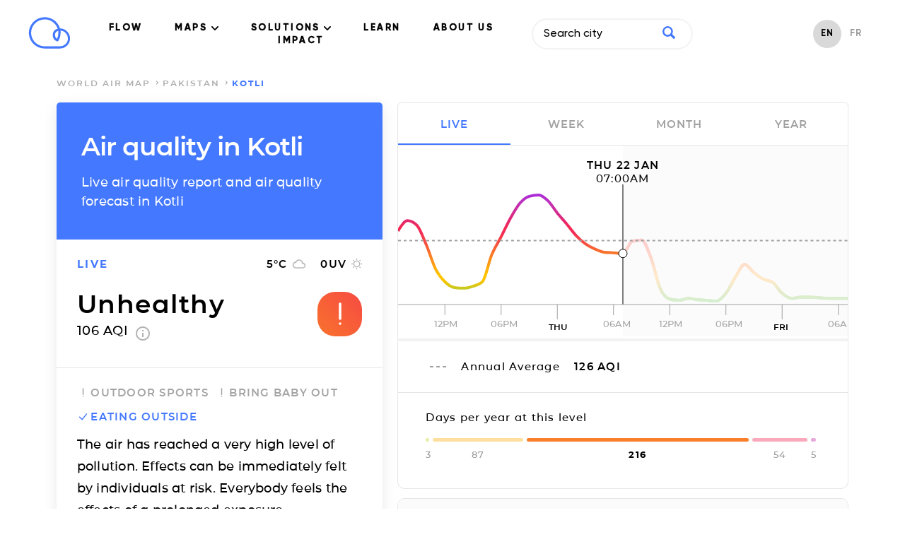

--- FILE ---
content_type: text/html; charset=utf-8
request_url: https://air.plumelabs.com/air-quality-in-Kotli-4Vaf
body_size: 19932
content:
<!DOCTYPE html><html lang=en><head><meta charset=utf-8><meta http-equiv=x-ua-compatible content="ie=edge"><meta name=viewport content="width=device-width, initial-scale=1.0"><meta name=keywords content="aqi,air quality index,index qualité air,air pollution index,index pollution air,caqi,common air quality index,pi,plume index,air pollution,pollution air,outdoor air pollution,pollution air extérieure,indoor air pollution,pollution air intérieure,urban air pollution,pollution air ville,air quality,qualité air,pollution,peak,fresh air,airpocalypse,pollutants,pollutants,pm10,respirable particulate matter,particules fines,pm2.5,fine particulate matter,no2,nitrogen dioxide,dioxide azote,so2,sulfur dioxide,dioxyde soufre,co,carbon monoxide,monoxide corbone,o3,ozone,environment,environnement,environmental,environnemental,measures,mesures,measurements,real-time,temps réel,smog,smoke,foggy,asthma,asthme,allergies,allergic,community,communauté,citizens,citoyen"><meta name=robots content=index,follow><meta name=theme-color content=#4378ff><title>Air Quality Kotli: Live air quality and pollution Forecasts</title><meta name=description content="Real-time levels and forecasts of Particulate Matter (PM2.5, PM10), Ozone (O3) and Nitrogen Dioxide (NO2) in Kotli. The air quality report by Plume Labs."><link rel=alternate href=https://air.plumelabs.com/air-quality-in-Kotli-4Vaf hreflang=en><link rel=alternate href=https://air.plumelabs.com/pollution-de-lair-a-Kotli-4Vaf hreflang=fr><link rel=alternate href=https://air.plumelabs.com/air-quality-in-Kotli-4Vaf hreflang=x-default><link rel=canonical href=https://air.plumelabs.com/air-quality-in-Kotli-4Vaf><meta property=og:type content=website><meta property=og:title content="Air Quality Kotli: Live air quality and pollution Forecasts"><meta property=og:description content="Real-time levels and forecasts of Particulate Matter (PM2.5, PM10), Ozone (O3) and Nitrogen Dioxide (NO2) in Kotli. The air quality report by Plume Labs."><meta property=og:site_name content="Plume Labs Air Report"><meta property=og:url content=https://air.plumelabs.com/air-quality-in-Kotli-4Vaf><meta property=og:image content=https://air.plumelabs.com/static/pub/img/air.plumelabs.com.jpg><meta name=twitter:description content="Real-time levels and forecasts of Particulate Matter (PM2.5, PM10), Ozone (O3) and Nitrogen Dioxide (NO2) in Kotli. The air quality report by Plume Labs."><meta name=twitter:title content="Air Quality Kotli: Live air quality and pollution Forecasts"><meta name=twitter:card content=summary><meta name=twitter:site content=@Plume_Labs><meta name=twitter:image content=https://air.plumelabs.com/static/pub/img/air.plumelabs.com.jpg><meta property=fb:app_id content=753901914664193><meta name=apple-itunes-app content="app-id=950289243"><link rel="shortcut icon" href=/static/pub/img/reportv2/favicon.ico><link rel=preconnect href=https://connect.facebook.net><link rel=preconnect href=https://www.google-analytics.com><link rel=preconnect href=https://www.google.fr><link rel=preconnect href=https://googleads.g.doubleclick.net><link rel=preconnect href=https://www.google.com><link as=font crossorigin=anonymous href=/static/pub/fonts/v2/Montserrat-Bold.woff2 rel=preload type=font/woff2><link crossorigin=anonymous rel=preload href=/static/pub/fonts/v2/Montserrat-SemiBold.woff2 as=font type=font/woff2><link crossorigin=anonymous rel=preload href=/static/pub/fonts/v2/Montserrat-Medium.woff2 as=font type=font/woff2><link rel=preload href="/static/tarteaucitron/css/tarteaucitron.css?v=323" as=style><link rel=preload href=/static/pub/css/report.9164c0ca.min.css as=style><link rel=stylesheet href=/static/pub/css/report.9164c0ca.min.css><link rel=preload href=/static/pub/js/report.b4fb101a.min.js as=script><meta name=ahrefs-site-verification content=0fc0be7dc325df636e07d9d5e0d7cbe54b60c07cce3691391bd58c1503cca5d6><script>(function(w,d,s,l,i){w[l]=w[l]||[];w[l].push({'gtm.start':
            new Date().getTime(),event:'gtm.js'});var f=d.getElementsByTagName(s)[0],
            j=d.createElement(s),dl=l!='dataLayer'?'&l='+l:'';j.async=true;j.src=
            'https://www.googletagmanager.com/gtm.js?id='+i+dl;f.parentNode.insertBefore(j,f);
            })(window,document,'script','dataLayer','GTM-FVTTZSF');</script></head><body><noscript><iframe src="https://www.googletagmanager.com/ns.html?id=GTM-FVTTZSF" height=0 width=0 style=display:none;visibility:hidden></iframe></noscript><nav class="header  isVisible" id=header><div class="wrapper header__wrapper"><div class=header__logo-small><a title="Air Report - Home" href=https://plumelabs.com/en><svg xmlns=http://www.w3.org/2000/svg viewbox="0 0 250 190"><defs><style>.cls-1{fill:#4378ff;}</style></defs><path class=cls-1 d=M186.35,188.62H97.12A93.61,93.61,0,1,1,186.88,68.35a60.14,60.14,0,0,1-.53,120.27ZM97.12,14.51a80.49,80.49,0,0,0,0,161h89.23a47,47,0,0,0,3.43-93.9A95.13,95.13,0,0,1,190.73,95a93.41,93.41,0,0,1-13.25,48,6.55,6.55,0,0,1-8,2.72,39.81,39.81,0,0,1-25.31-37.23,40.36,40.36,0,0,1,29.48-38.64A81,81,0,0,0,147.48,32.2,79.63,79.63,0,0,0,97.12,14.51Zm79.55,68.15a27.14,27.14,0,0,0-19.42,25.87,26.74,26.74,0,0,0,11.93,22.37A80.39,80.39,0,0,0,177.61,95,81.8,81.8,0,0,0,176.67,82.66Z /></svg></a></div><div class=navigation><ul class=navigation__menu><li><a data-role=flow-link href=https://plumelabs.com/en/flow/ data-location=header> FLOW </a></li><li class=dropdown><a class="nav-link dropdown-toggle" data-bs-toggle=dropdown href=# id=navbarDropdown role=button data-toggle=dropdown aria-haspopup=true aria-expanded=false> MAPS <svg xmlns=http://www.w3.org/2000/svg width=10 height=6 viewbox="0 0 10 6"><g fill-rule=evenodd><path d="M9.735.27c-.354-.36-.928-.36-1.281 0l-3.46 3.51L1.536.27C1.18-.08.615-.075.265.28c-.35.355-.354.928-.01 1.29l4.098 4.16c.17.173.4.27.642.27.24 0 .471-.097.641-.27l4.099-4.16c.353-.36.353-.942 0-1.3z" transform="translate(-716 -40) translate(100 15) translate(315 5) translate(0 15) translate(203) translate(98 5)"/></g></svg></a><div class=dropdown-content aria-labelledby=navbarDropdown><a href=https://plumelabs.com/en/air/ class="dropdown-item dropdown-item-app"><span class="container-icon  icon-app"></span> APP PLUME LABS <img class=arrow-menu-right src="[data-uri]" alt></a><a class="dropdown-item  dropdown-item-world-map" href=https://air.plumelabs.com/en><span class="container-icon icon-world-map "></span> WORLD MAP <img class=arrow-menu-right src="[data-uri]" alt></a><a class="dropdown-item  dropdown-item-street-map" target=_blank href=https://air.plumelabs.com/air-quality-map><span class="container-icon  icon-street-map"></span> CITY MAPS <img class=external-link src=/static/pub/img/header/external-link.svg><img class=arrow-menu-right src="[data-uri]" alt></a></div></li><li class=dropdown><a class="nav-link dropdown-toggle" data-bs-toggle=dropdown href=# id=navbarDropdown role=button data-toggle=dropdown aria-haspopup=true aria-expanded=false> SOLUTIONS <svg xmlns=http://www.w3.org/2000/svg width=10 height=6 viewbox="0 0 10 6"><g fill-rule=evenodd><path d="M9.735.27c-.354-.36-.928-.36-1.281 0l-3.46 3.51L1.536.27C1.18-.08.615-.075.265.28c-.35.355-.354.928-.01 1.29l4.098 4.16c.17.173.4.27.642.27.24 0 .471-.097.641-.27l4.099-4.16c.353-.36.353-.942 0-1.3z" transform="translate(-716 -40) translate(100 15) translate(315 5) translate(0 15) translate(203) translate(98 5)"/></g></svg></a><div class=dropdown-content aria-labelledby=navbarDropdown><a href=https://plumelabs.com/en/solutions/ class="dropdown-item dropdown-item-solution"><span class="container-icon  icon-solution"></span> OUR SOLUTIONS <img class=arrow-menu-right src="[data-uri]" alt></a><a href=https://plumelabs.com/en/forecast-api/ class="dropdown-item dropdown-item-api"><span class="container-icon  icon-api"></span> FORECAST API <img class=arrow-menu-right src="[data-uri]" alt></a></div></li><li><a data-role=flow-link data-location=header href=https://air.plumelabs.com/learn/en> LEARN </a></li><li><a data-role=flow-link href=https://plumelabs.com/en/mission/ data-location=header> ABOUT US </a></li><li><a data-role=flow-link data-location=header href=https://7482826.hs-sites.com/climate target=_blank> IMPACT </a></li></ul><div class=search-box><div><input class=search-input type=text data-role=search placeholder="Search city"><div class=search-icon><svg xmlns=http://www.w3.org/2000/svg viewbox="0 0 46.6 46.2"><path d="M40.4 46L29.5 35A19 19 0 0 1 0 19a19 19 0 1 1 35.3 10l11 11c.6.6.1 2-1 3.2L43.5 45c-1.2 1.1-2.6 1.6-3.2 1zm-8.6-27a12.7 12.7 0 1 0-25.5 0 12.7 12.7 0 0 0 25.5 0z"/></svg></div></div><div class="result-box search-results"><div class=result-box__title data-role=search-results-title> Cities </div><ul class=result-box__list data-role=search-results></ul><div class=result-box__title data-role=recent-search-title> Recent Searches </div><ul class=result-box__list data-role=recent-search></ul></div></div><div class=shop__langage--container><ul class=language-selector><li class="language-selector__item language-selector__item--active"><a href=/air-quality-in-Kotli-4Vaf> EN </a></li><li class="language-selector__item "><a href=/pollution-de-lair-a-Kotli-4Vaf> FR </a></li></ul></div></div><div data-role=toggle-mobile-search class=search--mobile><div class="search-icon search-icon--mobile"><svg xmlns=http://www.w3.org/2000/svg viewbox="0 0 46.6 46.2"><path d="M40.4 46L29.5 35A19 19 0 0 1 0 19a19 19 0 1 1 35.3 10l11 11c.6.6.1 2-1 3.2L43.5 45c-1.2 1.1-2.6 1.6-3.2 1zm-8.6-27a12.7 12.7 0 1 0-25.5 0 12.7 12.7 0 0 0 25.5 0z"/></svg></div></div><div class=search-box--mobile><div class=search-bar--mobile><div class=search-icon><svg xmlns=http://www.w3.org/2000/svg viewbox="0 0 46.6 46.2"><path d="M40.4 46L29.5 35A19 19 0 0 1 0 19a19 19 0 1 1 35.3 10l11 11c.6.6.1 2-1 3.2L43.5 45c-1.2 1.1-2.6 1.6-3.2 1zm-8.6-27a12.7 12.7 0 1 0-25.5 0 12.7 12.7 0 0 0 25.5 0z"/></svg></div><input class=search-input type=text data-role=search placeholder="Search city"><button class=clear-input data-role=clear-input>x</button></div><div class="result-box search-results"><div class=result-box__title data-role=search-results-title> Cities </div><ul class=result-box__list data-role=search-results></ul><div class=result-box__title data-role=recent-search-title> Recent Searches </div><ul class=result-box__list data-role=recent-search></ul></div><div class=search-box__close><button data-role=toggle-mobile-search class="button button--outline"> close </button></div></div><div data-role=toggle-menu class=hamburger><span class=hamburger__stroke></span><span class=hamburger__stroke></span><span class=hamburger__stroke></span></div></div></nav><script>
    document.addEventListener('DOMContentLoaded', () => {
        let scrollY = window.scrollY || window.pageYOffset || 0;
        let previousScrollPosition = 0

        const onScroll = (e) => {
            let _scrollY = window.scrollY || window.pageYOffset || 0;
            const headerIndex = document.querySelector('.header')

            if (scrollY > previousScrollPosition && scrollY > 30) {
                if (headerIndex.classList.contains('hasScrolled')) {
                    headerIndex.classList.remove('hasScrolled')
                }
                if (headerIndex.classList.contains('isVisible')) {
                    headerIndex.classList.remove('isVisible')
                } 
            }

            if (scrollY < previousScrollPosition) {
                if (headerIndex && !headerIndex.classList.contains('isVisible')) {
                    headerIndex.classList.add('isVisible')
                } 
            }

            previousScrollPosition = scrollY
            scrollY = _scrollY

            let hasScrolled = document.querySelector('.header.isVisible') && scrollY > 300;
            
            if (hasScrolled === true) {
                if (!headerIndex.classList.contains('hasScrolled')) {
                    headerIndex.classList.add('hasScrolled')
                }
            } else {
                headerIndex.classList.remove('hasScrolled')
            }
        }

        window.addEventListener("scroll", e => onScroll(e));

    

document.querySelectorAll('.navigation__menu li').forEach(function(everyitem){

    everyitem.addEventListener('mouseover', function(e){

        let el_link = this.querySelector('a[data-bs-toggle]');

        if(el_link != null){
            let nextEl = el_link.nextElementSibling;
            el_link.classList.add('show');
            nextEl.classList.add('show');
        }

    });
    everyitem.addEventListener('mouseleave', function(e){
        let el_link = this.querySelector('a[data-bs-toggle]');

        if(el_link != null){
            let nextEl = el_link.nextElementSibling;
            el_link.classList.remove('show');
            nextEl.classList.remove('show');
        }


    })
});
    })
</script><div class="breadcrumb "><div class=wrapper><ol class=breadcrumb__list><li class=breadcrumb__item><a href=/en/ class=breadcrumb__link> world air map </a></li><li class=breadcrumb__item><a class=breadcrumb__link href=/air-quality/Pakistan> Pakistan </a></li><li class="breadcrumb__item breadcrumb__item--active"> Kotli </li></ol></div></div><script type=application/ld+json>
{
    "@context": "https://schema.org",
    "@type": "BreadcrumbList",
    "itemListElement": [
        {
            "@type": "ListItem",
            "position": 1,
            "name": "world air map",
            "item": "https://air.plumelabs.com/en/"
        }

        

        
            ,
            {
                "@type": "ListItem",
                "position": 2,
                "name": "Pakistan",
                "item": "https://air.plumelabs.com/air-quality/Pakistan"
            },

            
            {
                "@type": "ListItem",
                "position": 3,
                "name": "Kotli",
                "item": "https://air.plumelabs.com/air-quality-in-Kotli-4Vaf"
            }
        
    ]
}
</script><div class=container><div class=report-fixed><div class="report-section report__header"><h1 class=page-heading> Air quality in Kotli </h1><h2 class=page-subheading> Live air quality report and air quality forecast in Kotli </h2></div><div data-role=aqi-data class="report-section report-card__section--top shadow--bottom"><div id=report__time-frame class="report__lead cell text--primary"> live </div><div id=report__weather class="cell report__weather"><span id=weather__temperature> 5 </span>&deg;C <?xml version="1.0" encoding="UTF-8"?><svg width=20px height=14px viewbox="0 0 20 14" version=1.1 xmlns=http://www.w3.org/2000/svg xmlns:xlink=http://www.w3.org/1999/xlink><title>Fill 2</title><desc>Created with Sketch.</desc><g stroke=none stroke-width=1 fill=none fill-rule=evenodd><g transform="translate(-234.000000, -220.000000)" fill=#B4B4B4 stroke=#B4B4B4 stroke-width=0.3><g transform="translate(28.000000, 197.000000)"><g transform="translate(170.000000, 23.000000)"><g><path d="M51.5125002,5.52999993 C51.0025,2.94250011 48.7300002,1 46,1 C43.8324997,1 41.9499999,2.22999989 41.0124999,4.02999997 C38.7549999,4.26999974 37,6.18249985 37,8.5 C37,10.9824995 39.0175,13 41.5,13 L51.25,13 C53.3200001,13 55,11.3200002 55,9.25 C55,7.2699997 53.4625005,5.66500015 51.5125002,5.52999993 Z M51.46,11.8 L41.32,11.8 C39.5962,11.8 38.2,10.3679992 38.2,8.6 C38.2,6.83200072 39.5962,5.4 41.32,5.4 L41.8738,5.4 C42.3885999,3.55200004 44.0343996,2.2 46,2.2 C48.3711999,2.2 50.29,4.16800002 50.29,6.6 L50.29,7 L51.46,7 C52.7547998,7 53.8,8.07200008 53.8,9.4 C53.8,10.7279998 52.7547998,11.8 51.46,11.8 Z"></path></g></g></g></g></g></svg><span id=weather__uv> 0 </span> UV <?xml version="1.0" encoding="UTF-8"?><svg width=15px height=15px viewbox="0 0 15 15" version=1.1 xmlns=http://www.w3.org/2000/svg xmlns:xlink=http://www.w3.org/1999/xlink><g stroke=none stroke-width=1 fill=none fill-rule=evenodd><g transform="translate(-308.000000, -220.000000)" fill-rule=nonzero><g transform="translate(28.000000, 197.000000)"><g transform="translate(170.000000, 23.000000)"><g transform="translate(71.000000, 0.000000)"><g transform="translate(39.000000, 0.000000)"><polygon fill=#B4B4B4 points="3.92727288 2.93835616 2.70000002 1.71232883 1.7386365 2.67808211 2.95909101 3.90410945"></polygon><polygon fill=#B4B4B4 points="2.04545455 6.81506828 0 6.81506828 0 8.18493126 2.04545455 8.18493126"></polygon><polygon fill=#B4B4B4 points="8.18181818 0 6.8181818 0 6.8181818 2.02054787 8.18181818 2.02054787"></polygon><polygon fill=#B4B4B4 points="13.2613641 2.67808211 12.3000007 1.71232883 11.0795455 2.93835616 12.040909 3.90410945"></polygon><polygon fill=#B4B4B4 points="11.0727284 12.0616433 12.2931836 13.2945194 13.2545471 12.3287662 12.0272749 11.1027382 11.0727297 12.061642"></polygon><polygon fill=#B4B4B4 points="12.9545455 6.81506828 12.9545455 8.18493126 15 8.18493126 15 6.81506828"></polygon><path d="M7.50000002,3.39041084 C5.24318219,3.39041084 3.40909091,5.23287689 3.40909091,7.49999973 C3.40909091,9.76712253 5.24318219,11.6095887 7.50000002,11.6095887 C9.75681779,11.6095887 11.5909091,9.76712253 11.5909091,7.49999973 C11.5909091,5.23287689 9.75681779,3.39041084 7.50000002,3.39041084 Z" stroke=#B4B4B4 stroke-width=1.3></path><polygon fill=#B4B4B4 points="6.8181818 15 8.18181818 15 8.18181818 12.9794516 6.8181818 12.9794516"></polygon><polygon fill=#B4B4B4 points="1.7386365 12.321918 2.70000002 13.2876713 3.92045455 12.0547951 2.95909101 11.0890418"></polygon></g></g></g></g></g></g></svg></div><div class="cell report__pi"><div class=report__pi-level id=current-pi-level> unhealthy </div><div class=report__pi-number><span data-role=current-pi> 106.0 </span> AQI <a target=_blank title="plume air quality index" href=https://plumelabs.zendesk.com/hc/en-us/articles/360008268434-What-is-the-Plume-AQI- class=info-icon><svg xmlns=http://www.w3.org/2000/svg viewbox="0 0 20 20" width=20 height=20><path d="M9 15h2V9H9v6zm1-15C4.48 0 0 4.48 0 10s4.48 10 10 10 10-4.48 10-10S15.52 0 10 0zm0 18c-4.41 0-8-3.59-8-8s3.59-8 8-8 8 3.59 8 8-3.59 8-8 8zM9 7h2V5H9v2z"/></svg></a></div></div><div class="cell pi__status"><div class=status-square id=current-pi-level-icon style="background-position: 53.0%"><span class="pollution-level-icon pollution-level-icon--1"><svg xmlns=http://www.w3.org/2000/svg viewbox="0 0 24 24"><path d=M10,19a1,1,0,0,1-.71-.29l-5-5a1,1,0,0,1,1.42-1.42l4.22,4.22,8.3-10.14a1,1,0,1,1,1.54,1.26l-9,11a1,1,0,0,1-.72.37Z /></svg></span><span class="pollution-level-icon pollution-level-icon--2 pollution-level-icon--active"><svg xmlns=http://www.w3.org/2000/svg viewbox="0 0 24 24"><path d=M12,3a1,1,0,0,0-1,1V16a1,1,0,0,0,2,0V4A1,1,0,0,0,12,3Z /><circle cx=12 cy=20 r=1 /></svg></span></div></div></div><div class=mobile-fixed-header><div class="mobile-fixed-header__cell mobile-fixed-header__cell--aqi"><div data-role=status-square class=status-square style="background-position: 53.0%"><span class="pollution-level-icon pollution-level-icon--1"><svg xmlns=http://www.w3.org/2000/svg viewbox="0 0 24 24"><path d=M10,19a1,1,0,0,1-.71-.29l-5-5a1,1,0,0,1,1.42-1.42l4.22,4.22,8.3-10.14a1,1,0,1,1,1.54,1.26l-9,11a1,1,0,0,1-.72.37Z /></svg></span><span class="pollution-level-icon pollution-level-icon--2 pollution-level-icon--active"><svg xmlns=http://www.w3.org/2000/svg viewbox="0 0 24 24"><path d=M12,3a1,1,0,0,0-1,1V16a1,1,0,0,0,2,0V4A1,1,0,0,0,12,3Z /><circle cx=12 cy=20 r=1 /></svg></span></div><div><div data-role=current-pi-level class=pollution-level> unhealthy </div><div class=pollution-aqi><span data-role=current-pi> 106.0 </span> AQI </div></div></div><div class="mobile-fixed-header__cell mobile-fixed-header__cell--weather"><div class=fixed-header__weather-column><?xml version="1.0" encoding="UTF-8"?><svg width=20px height=14px viewbox="0 0 20 14" version=1.1 xmlns=http://www.w3.org/2000/svg xmlns:xlink=http://www.w3.org/1999/xlink><title>Fill 2</title><desc>Created with Sketch.</desc><g stroke=none stroke-width=1 fill=none fill-rule=evenodd><g transform="translate(-234.000000, -220.000000)" fill=#B4B4B4 stroke=#B4B4B4 stroke-width=0.3><g transform="translate(28.000000, 197.000000)"><g transform="translate(170.000000, 23.000000)"><g><path d="M51.5125002,5.52999993 C51.0025,2.94250011 48.7300002,1 46,1 C43.8324997,1 41.9499999,2.22999989 41.0124999,4.02999997 C38.7549999,4.26999974 37,6.18249985 37,8.5 C37,10.9824995 39.0175,13 41.5,13 L51.25,13 C53.3200001,13 55,11.3200002 55,9.25 C55,7.2699997 53.4625005,5.66500015 51.5125002,5.52999993 Z M51.46,11.8 L41.32,11.8 C39.5962,11.8 38.2,10.3679992 38.2,8.6 C38.2,6.83200072 39.5962,5.4 41.32,5.4 L41.8738,5.4 C42.3885999,3.55200004 44.0343996,2.2 46,2.2 C48.3711999,2.2 50.29,4.16800002 50.29,6.6 L50.29,7 L51.46,7 C52.7547998,7 53.8,8.07200008 53.8,9.4 C53.8,10.7279998 52.7547998,11.8 51.46,11.8 Z"></path></g></g></g></g></g></svg><div class=weather-text><span data-role=weather-temperature> 5 </span>&deg;C </div></div><div class=fixed-header__weather-column><?xml version="1.0" encoding="UTF-8"?><svg width=15px height=15px viewbox="0 0 15 15" version=1.1 xmlns=http://www.w3.org/2000/svg xmlns:xlink=http://www.w3.org/1999/xlink><g stroke=none stroke-width=1 fill=none fill-rule=evenodd><g transform="translate(-308.000000, -220.000000)" fill-rule=nonzero><g transform="translate(28.000000, 197.000000)"><g transform="translate(170.000000, 23.000000)"><g transform="translate(71.000000, 0.000000)"><g transform="translate(39.000000, 0.000000)"><polygon fill=#B4B4B4 points="3.92727288 2.93835616 2.70000002 1.71232883 1.7386365 2.67808211 2.95909101 3.90410945"></polygon><polygon fill=#B4B4B4 points="2.04545455 6.81506828 0 6.81506828 0 8.18493126 2.04545455 8.18493126"></polygon><polygon fill=#B4B4B4 points="8.18181818 0 6.8181818 0 6.8181818 2.02054787 8.18181818 2.02054787"></polygon><polygon fill=#B4B4B4 points="13.2613641 2.67808211 12.3000007 1.71232883 11.0795455 2.93835616 12.040909 3.90410945"></polygon><polygon fill=#B4B4B4 points="11.0727284 12.0616433 12.2931836 13.2945194 13.2545471 12.3287662 12.0272749 11.1027382 11.0727297 12.061642"></polygon><polygon fill=#B4B4B4 points="12.9545455 6.81506828 12.9545455 8.18493126 15 8.18493126 15 6.81506828"></polygon><path d="M7.50000002,3.39041084 C5.24318219,3.39041084 3.40909091,5.23287689 3.40909091,7.49999973 C3.40909091,9.76712253 5.24318219,11.6095887 7.50000002,11.6095887 C9.75681779,11.6095887 11.5909091,9.76712253 11.5909091,7.49999973 C11.5909091,5.23287689 9.75681779,3.39041084 7.50000002,3.39041084 Z" stroke=#B4B4B4 stroke-width=1.3></path><polygon fill=#B4B4B4 points="6.8181818 15 8.18181818 15 8.18181818 12.9794516 6.8181818 12.9794516"></polygon><polygon fill=#B4B4B4 points="1.7386365 12.321918 2.70000002 13.2876713 3.92045455 12.0547951 2.95909101 11.0890418"></polygon></g></g></g></g></g></g></svg><div class=weather-text><span data-role=weather-uv> 0 </span>UV </div></div></div></div><div class="report-section static-pollutants"><div class=pollutant-selector__wrapper><p class=report__lead> Main pollutants </p></div><div class="pollutant-table static-pollutants-mobile"><div class=pollutant-column><div class=pollutant-table__concentration> 106.0 </div><div class=pollutant-table__pollutant-name> PM2.5 </div></div><div class=pollutant-column><div class=pollutant-table__concentration> 60.0 </div><div class=pollutant-table__pollutant-name> PM10 </div></div><div class=pollutant-column><div class=pollutant-table__concentration> 49.0 </div><div class=pollutant-table__pollutant-name> NO2 </div></div><div class=pollutant-column><div class=pollutant-table__concentration> 3.0 </div><div class=pollutant-table__pollutant-name> O3 </div></div></div></div><div class="report-section activities"><ul class=list--unstyled><li class="activity__header activity--level-2" data-role=activity data-id=0><span class=activity__icon><span class="pollution-level-icon pollution-level-icon--1"><svg xmlns=http://www.w3.org/2000/svg viewbox="0 0 24 24"><path d=M10,19a1,1,0,0,1-.71-.29l-5-5a1,1,0,0,1,1.42-1.42l4.22,4.22,8.3-10.14a1,1,0,1,1,1.54,1.26l-9,11a1,1,0,0,1-.72.37Z /></svg></span><span class="pollution-level-icon pollution-level-icon--2 pollution-level-icon--active"><svg xmlns=http://www.w3.org/2000/svg viewbox="0 0 24 24"><path d=M12,3a1,1,0,0,0-1,1V16a1,1,0,0,0,2,0V4A1,1,0,0,0,12,3Z /><circle cx=12 cy=20 r=1 /></svg></span><span class="pollution-level-icon pollution-level-icon--3"><svg xmlns=http://www.w3.org/2000/svg viewbox="0 0 24 24"><path d=M13.41,12l6.3-6.29a1,1,0,1,0-1.42-1.42L12,10.59,5.71,4.29A1,1,0,0,0,4.29,5.71L10.59,12l-6.3,6.29a1,1,0,0,0,0,1.42,1,1,0,0,0,1.42,0L12,13.41l6.29,6.3a1,1,0,0,0,1.42,0,1,1,0,0,0,0-1.42Z /></svg></span></span> outdoor sports </li><li class="activity__header activity--level-2" data-role=activity data-id=2><span class=activity__icon><span class="pollution-level-icon pollution-level-icon--1"><svg xmlns=http://www.w3.org/2000/svg viewbox="0 0 24 24"><path d=M10,19a1,1,0,0,1-.71-.29l-5-5a1,1,0,0,1,1.42-1.42l4.22,4.22,8.3-10.14a1,1,0,1,1,1.54,1.26l-9,11a1,1,0,0,1-.72.37Z /></svg></span><span class="pollution-level-icon pollution-level-icon--2 pollution-level-icon--active"><svg xmlns=http://www.w3.org/2000/svg viewbox="0 0 24 24"><path d=M12,3a1,1,0,0,0-1,1V16a1,1,0,0,0,2,0V4A1,1,0,0,0,12,3Z /><circle cx=12 cy=20 r=1 /></svg></span><span class="pollution-level-icon pollution-level-icon--3"><svg xmlns=http://www.w3.org/2000/svg viewbox="0 0 24 24"><path d=M13.41,12l6.3-6.29a1,1,0,1,0-1.42-1.42L12,10.59,5.71,4.29A1,1,0,0,0,4.29,5.71L10.59,12l-6.3,6.29a1,1,0,0,0,0,1.42,1,1,0,0,0,1.42,0L12,13.41l6.29,6.3a1,1,0,0,0,1.42,0,1,1,0,0,0,0-1.42Z /></svg></span></span> bring baby out </li><li class="activity__header activity--level-1" data-role=activity data-id=3><span class=activity__icon><span class="pollution-level-icon pollution-level-icon--1 pollution-level-icon--active"><svg xmlns=http://www.w3.org/2000/svg viewbox="0 0 24 24"><path d=M10,19a1,1,0,0,1-.71-.29l-5-5a1,1,0,0,1,1.42-1.42l4.22,4.22,8.3-10.14a1,1,0,1,1,1.54,1.26l-9,11a1,1,0,0,1-.72.37Z /></svg></span><span class="pollution-level-icon pollution-level-icon--2"><svg xmlns=http://www.w3.org/2000/svg viewbox="0 0 24 24"><path d=M12,3a1,1,0,0,0-1,1V16a1,1,0,0,0,2,0V4A1,1,0,0,0,12,3Z /><circle cx=12 cy=20 r=1 /></svg></span><span class="pollution-level-icon pollution-level-icon--3"><svg xmlns=http://www.w3.org/2000/svg viewbox="0 0 24 24"><path d=M13.41,12l6.3-6.29a1,1,0,1,0-1.42-1.42L12,10.59,5.71,4.29A1,1,0,0,0,4.29,5.71L10.59,12l-6.3,6.29a1,1,0,0,0,0,1.42,1,1,0,0,0,1.42,0L12,13.41l6.29,6.3a1,1,0,0,0,1.42,0,1,1,0,0,0,0-1.42Z /></svg></span></span> eating outside </li></ul><div class=activity__advice> The air has reached a very high level of pollution. Effects can be immediately felt by individuals at risk. Everybody feels the effects of a prolonged exposure. </div></div><div class="report-section social-sharing shadow--top"><span class=social-sharing__lead> share </span><ul class="list--unstyled list--inline"><li><a title="Share on Facebook" href="https://www.facebook.com/sharer/sharer.php?u=https://air.plumelabs.com/4Vaf"><svg xmlns=http://www.w3.org/2000/svg width=11 height=20><path fill=#FFF fill-rule=evenodd d="M7 20v-8.8h2.9l.4-3.4H7V5.6C7 4.6 7.2 4 8.6 4h1.8V.9A25 25 0 0 0 7.8.8C5.2.8 3.4 2.4 3.4 5.3v2.5h-3v3.4h3V20h3.5z"/></svg></a></li><li><a title="Share on Twitter" href="https://twitter.com/intent/tweet/?url=https://air.plumelabs.com/4Vaf&text=Air Quality Kotli: Live air quality and pollution Forecasts&via=Plume_Labs&hashtags=Kotli"><svg xmlns=http://www.w3.org/2000/svg xmlns:xlink=http://www.w3.org/1999/xlink width=20 height=16><path fill=#ffffff d="M6.2 16A11.3 11.3 0 0 0 17.6 4c.8-.6 1.4-1.3 2-2.1a8 8 0 0 1-2.3.6A4 4 0 0 0 19 .3a8 8 0 0 1-2.5 1 4 4 0 0 0-6.9 3.6C6.3 4.8 3.3 3.2 1.4.7a4 4 0 0 0 1.2 5.4 4 4 0 0 1-1.8-.5 4 4 0 0 0 3.2 4 4 4 0 0 1-1.8 0 4 4 0 0 0 3.7 2.8A8 8 0 0 1 0 14.1c1.8 1.1 3.9 1.8 6.2 1.8"/></svg></a></li></ul></div></div><div class=report-scroll><div class="report-section pollution-breakdown-header"><h3 class=pollution-breakdown__header> Live air quality report and air quality forecast in <span class=text--primary>Kotli</span></h3></div><div class="report-section shadow--top pollution-breakdown"><div class=pollutant-table id=dynamic-pollutants><div class=pollutant-column data-id=PM25 data-role=pollutant data-viewport=mobile><div data-role=pollutant-level class=pollutant-table__concentration> 106.0 </div><div class=pollutant-table__pollutant-name> PM2.5 </div></div><div class=pollutant-column data-id=PM10 data-role=pollutant data-viewport=mobile><div data-role=pollutant-level class=pollutant-table__concentration> 60.0 </div><div class=pollutant-table__pollutant-name> PM10 </div></div><div class=pollutant-column data-id=NO2 data-role=pollutant data-viewport=mobile><div data-role=pollutant-level class=pollutant-table__concentration> 49.0 </div><div class=pollutant-table__pollutant-name> NO2 </div></div><div class=pollutant-column data-id=O3 data-role=pollutant data-viewport=mobile><div data-role=pollutant-level class=pollutant-table__concentration> 3.0 </div><div class=pollutant-table__pollutant-name> O3 </div></div></div></div><div class=chart><p class=report__lead id=chart-date></p><i class="reposition-button button button--white"><?xml version="1.0" encoding="UTF-8"?><svg width=27px height=18px viewbox="0 0 27 18" version=1.1 xmlns=http://www.w3.org/2000/svg xmlns:xlink=http://www.w3.org/1999/xlink><g stroke=none stroke-width=1 fill=none fill-rule=evenodd><g transform="translate(-1281.000000, -276.000000)" fill=#4378FF fill-rule=nonzero><g transform="translate(1281.000000, 276.000000)"><path d="M20.636235,12.5440061 C20.8343949,12.7716237 20.8343949,13.1358118 20.636235,13.3406677 C20.537155,13.4544765 20.418259,13.5 20.2795471,13.5 C20.1408351,13.5 20.0219391,13.4544765 19.9228592,13.3406677 L17.14862,10.1540212 C16.95046,9.92640364 16.95046,9.56221548 17.14862,9.35735964 L19.9228592,6.1707132 C20.1210191,5.9430956 20.438075,5.9430956 20.616419,6.1707132 C20.8145789,6.3983308 20.8145789,6.76251897 20.616419,6.96737481 L18.6744515,9.19802731 L26.5046001,9.19802731 C26.7820241,9.19802731 27,9.44840668 27,9.76707132 C27,10.085736 26.7820241,10.3361153 26.5046001,10.3361153 L18.6942675,10.3361153 L20.636235,12.5440061 Z M6.36376504,12.107739 C6.1656051,12.3201821 6.1656051,12.660091 6.36376504,12.8512898 C6.46284501,12.9575114 6.58174098,13 6.72045294,13 C6.8591649,13 6.97806086,12.9575114 7.07714084,12.8512898 L9.85138004,9.87708649 C10.04954,9.6646434 10.04954,9.32473445 9.85138004,9.13353566 L7.07714084,6.15933232 C6.87898089,5.94688923 6.56192498,5.94688923 6.38358103,6.15933232 C6.18542109,6.37177542 6.18542109,6.71168437 6.38358103,6.90288316 L8.32554848,8.98482549 L0.495399858,8.98482549 C0.217975938,8.98482549 1.77635684e-15,9.2185129 1.77635684e-15,9.51593323 C1.77635684e-15,9.81335357 0.217975938,10.047041 0.495399858,10.047041 L8.30573248,10.047041 L6.36376504,12.107739 Z M13.75,0 C13.33,0 13,0.240802676 13,0.501672241 L13,17.4983278 C13,17.7792642 13.33,18 13.75,18 C14.17,18 14.5,17.7792642 14.5,17.4983278 L14.5,0.501672241 C14.5,0.240802676 14.17,0 13.75,0 Z"></path></g></g></g></svg></i><div class=chart-container id=chart-container></div></div><div class=year-averages><div class=report-section style="display: flex; flex-direction: column;
    width: 100%; justify-content: space-between;
    padding-bottom: 2.5rem;border-bottom: 1px solid #e6e6e6;"><div style="display: flex; flex-direction: row; align-items: center"><div style="margin-right: 1.5rem;
                        height: 22px;
                        width: 35px;
                        position: relative;
                        display: flex;
                        align-items: center;
                        justify-content: space-around;
                        padding-left: .4rem;
                        padding-right: .4rem;"><div style="height: 2px; width: 5px; background-color: #a1a1a1;"></div><div style="height: 2px; width: 5px; background-color: #a1a1a1;"></div><div style="height: 2px; width: 5px; background-color: #a1a1a1;"></div></div><div style="font-weight: 500;font-size: 1.5rem;letter-spacing: 0.125rem;"> Annual Average <span style="font-weight: 600; display: inline-block; margin-left: 1.5rem;"><span>126</span> AQI</span></div></div></div><div class=report-section style="width: 100%;"><div><div style="font-weight: 500;font-size: 1.5rem;letter-spacing: 0.125rem; margin-bottom: 2rem;"> Days per year at this level </div><div style="display: flex; " id=distribution></div></div></div></div><div class=pollutants-desktop style="border-top-width: 1px; border-top-right-radius: 1rem; border-top-left-radius: 1rem; overflow: hidden;"><div class="report-section pollutants-desktop__header"><p class=report__lead> Main pollutants </p></div><div class="report-section pollutant-table--first pollutant-table pollutants-desktop__group pollutants-desktop__group-aqi"><p class="pollutant-table__lead text--primary"> AQI </p><ul class=pollutants-desktop__list><li class=pollutant-column data-id=PM25 data-role=pollutant data-format=pi data-viewport=desktop><div data-role=pollutant-level class=pollutant-table__concentration> 106.0 </div><div class=pollutant-table__pollutant-name> PM2.5 </div></li><li class=pollutant-column data-id=PM10 data-role=pollutant data-format=pi data-viewport=desktop><div data-role=pollutant-level class=pollutant-table__concentration> 60.0 </div><div class=pollutant-table__pollutant-name> PM10 </div></li><li class=pollutant-column data-id=NO2 data-role=pollutant data-format=pi data-viewport=desktop><div data-role=pollutant-level class=pollutant-table__concentration> 49.0 </div><div class=pollutant-table__pollutant-name> NO2 </div></li><li class=pollutant-column data-id=O3 data-role=pollutant data-format=pi data-viewport=desktop><div data-role=pollutant-level class=pollutant-table__concentration> 3.0 </div><div class=pollutant-table__pollutant-name> O3 </div></li></ul></div><div class="report-section pollutant-table pollutant-table--second pollutants-desktop__group pollutants-desktop__group-upm"><p class="pollutant-table__lead text--primary"> µg/m³ </p><ul class=pollutants-desktop__list><li class=pollutant-column data-id=PM25 data-role=pollutant data-format=value_upm data-viewport=desktop><div data-role=pollutant-level class=pollutant-table__concentration> 33 </div><div class=pollutant-table__pollutant-name> PM2.5 </div></li><li class=pollutant-column data-id=PM10 data-role=pollutant data-format=value_upm data-viewport=desktop><div data-role=pollutant-level class=pollutant-table__concentration> 52 </div><div class=pollutant-table__pollutant-name> PM10 </div></li><li class=pollutant-column data-id=NO2 data-role=pollutant data-format=value_upm data-viewport=desktop><div data-role=pollutant-level class=pollutant-table__concentration> 24 </div><div class=pollutant-table__pollutant-name> NO2 </div></li><li class=pollutant-column data-id=O3 data-role=pollutant data-format=value_upm data-viewport=desktop><div data-role=pollutant-level class=pollutant-table__concentration> 3.0 </div><div class=pollutant-table__pollutant-name> O3 </div></li></ul></div><div class="report-section pollutants-desktop__footer shadow--top"><a class=report__lead href=/en/sources><svg xmlns=http://www.w3.org/2000/svg viewbox="0 0 20 20" width=20 height=20><path d="M9 15h2V9H9v6zm1-15C4.48 0 0 4.48 0 10s4.48 10 10 10 10-4.48 10-10S15.52 0 10 0zm0 18c-4.41 0-8-3.59-8-8s3.59-8 8-8 8 3.59 8 8-3.59 8-8 8zM9 7h2V5H9v2z"/></svg> our sources </a></div></div><ul class=time-selector><li data-role=time-frame data-time-frame=live class=active><span> live </span></li><li data-role=time-frame data-time-frame=week><span> week </span></li><li data-role=time-frame data-time-frame=month><span> month </span></li><li data-role=time-frame data-time-frame=year><span> year </span></li></ul><div class=glide id=nearby-cities-carousel><div class="report-section glide-header"><h3 class=pollution-breakdown__header> Discover what the air quality is like in... </h3></div><div class=glide__track data-glide-el=track><ul class="nearby-cities glide__slides"><li class="city-card glide__slide"><a data-role=deferred-aqi data-lat=32.57756 data-lon=71.52847 data-timezone=Asia/Karachi class="city-card__link city-card__link--loading" href=/air-quality-in-Mianwali-4UtP><span class=city-card__title> Mianwali </span><span class=city-card__bottom-row><span data-role=plume-index-name class=city-card__level></span><span class=report__pi-number><span data-role=plume-index></span><span class=city-card__aqi> AQI</span></span></span></a></li><li class="city-card glide__slide"><a data-role=deferred-aqi data-lat=33.72148 data-lon=73.04329 data-timezone=Asia/Karachi class="city-card__link city-card__link--loading" href=/air-quality-in-Islamabad-4W5F><span class=city-card__title> Islamabad </span><span class=city-card__bottom-row><span data-role=plume-index-name class=city-card__level></span><span class=report__pi-number><span data-role=plume-index></span><span class=city-card__aqi> AQI</span></span></span></a></li><li class="city-card glide__slide"><a data-role=deferred-aqi data-lat=29.39779 data-lon=71.6752 data-timezone=Asia/Karachi class="city-card__link city-card__link--loading" href=/air-quality-in-Bahawalpur-4XYQ><span class=city-card__title> Bahawalpur </span><span class=city-card__bottom-row><span data-role=plume-index-name class=city-card__level></span><span class=report__pi-number><span data-role=plume-index></span><span class=city-card__aqi> AQI</span></span></span></a></li><li class="city-card glide__slide"><a data-role=deferred-aqi data-lat=31.71287 data-lon=73.98556 data-timezone=Asia/Karachi class="city-card__link city-card__link--loading" href=/air-quality-in-Shekhupura-4T7T><span class=city-card__title> Shekhupura </span><span class=city-card__bottom-row><span data-role=plume-index-name class=city-card__level></span><span class=report__pi-number><span data-role=plume-index></span><span class=city-card__aqi> AQI</span></span></span></a></li><li class="city-card glide__slide"><a data-role=deferred-aqi data-lat=32.44324 data-lon=74.12 data-timezone=Asia/Karachi class="city-card__link city-card__link--loading" href=/air-quality-in-Wazirabad-4Spi><span class=city-card__title> Wazirabad </span><span class=city-card__bottom-row><span data-role=plume-index-name class=city-card__level></span><span class=report__pi-number><span data-role=plume-index></span><span class=city-card__aqi> AQI</span></span></span></a></li></ul></div></div></div></div><div class="report-section app-store"><h3 class=pollution-breakdown__header> Download Plume Lab’s free Air Report app </h3><ul class="list--unstyled list--inline app-store-list"><li><a class=app-store-logo title="Download Plume Air report from the App Store" data-role=download-app-link data-market=apple-store target=_blank rel=noopener href=https://itunes.apple.com/us/app/plume-air-report-beat-pollution/id950289243><img data-lazy alt="App Store" data-src=/static/pub/img/reportv2/icons/appstore.svg></a></li><li><a title="Download Plume Air report from Google Play" class=app-store-logo target=_blank rel=noopener data-role=download-app-link data-market=play-store href="https://play.google.com/store/apps/details?id=com.plumelabs.air"><picture><source data-srcset=/static/pub/img/reportv2/icons/googleplay.webp type=image/webp><source data-srcset=/static/pub/img/reportv2/icons/googleplay.png type=image/png><img data-lazy alt="Google Play" data-src=/static/pub/img/reportv2/icons/googleplay.png></picture></a></li></ul></div><div data-lazy class="report-section newsletter"><div><h3 class=newsletter__heading> Sign up for our free air quality 101 course, join the movement </h3><form action=https://f741b451.sibforms.com/serve/[base64] method=POST name=mc-embedded-subscribe-form><div style="display:flex;flex-direction:row;align-items: center;
            justify-content: center;"><div style=width:500px><input class=input-email required name=EMAIL type=email placeholder="Enter your e-mail address"></div><div><button class="button button--white" type=submit name=subscribe> Start learning </button></div></div><div style=font-size:12px;width:62%;margin:auto;text-align:left><input type=checkbox required> I agree to receive newsletters from Plume Labs. Your email address is collected by Plume Labs so as to send you newsletters. You can find out more on how we process your personal data and how to exercise your rights by reading our <a href=https://plumelabs.com/fr/privacy-policy/ >privacy policy</a></div><input type=hidden name=LANGUAGE value=English><input type=hidden name=WAM_CITY value=KOTLI><input type=hidden name=SIGN_UP value=air_report><input readonly type=checkbox id=group_1 name=group[29449][1] value=1 checked style="display: none"><input readonly type=checkbox id=group_2 name=group[29449][2] value=1 checked=checked style="display: none"></form></div></div><script type=text/javascript>

        window.forecast_data = [{"activity_matrix": [{"id": "0", "level": "3"}, {"id": "2", "level": "3"}, {"id": "3", "level": "3"}], "plume_index": 141.0, "plume_index_level": 4, "timestamp": 1768960800, "values": {"NO2": {"pi": 46.0, "value_upm": 22.82}, "O3": {"pi": 6.0, "value_upm": 18.11}, "PM10": {"pi": 69.0, "value_upm": 58.16}, "PM25": {"pi": 141.0, "value_upm": 54.51}}, "weather": {"icon": "cloudy", "temperature": 4.9, "uv": 0.0}}, {"activity_matrix": [{"id": "0", "level": "3"}, {"id": "2", "level": "3"}, {"id": "3", "level": "3"}], "plume_index": 157.0, "plume_index_level": 5, "timestamp": 1768964400, "values": {"NO2": {"pi": 48.0, "value_upm": 23.91}, "O3": {"pi": 6.0, "value_upm": 18.08}, "PM10": {"pi": 82.0, "value_upm": 67.69}, "PM25": {"pi": 157.0, "value_upm": 64.0}}, "weather": {"icon": "cloudy", "temperature": 6.4, "uv": 0.0}}, {"activity_matrix": [{"id": "0", "level": "3"}, {"id": "2", "level": "3"}, {"id": "3", "level": "3"}], "plume_index": 150.0, "plume_index_level": 4, "timestamp": 1768968000, "values": {"NO2": {"pi": 37.0, "value_upm": 18.39}, "O3": {"pi": 13.0, "value_upm": 38.73}, "PM10": {"pi": 77.0, "value_upm": 63.67}, "PM25": {"pi": 150.0, "value_upm": 60.19}}, "weather": {"icon": "cloudy", "temperature": 9.6, "uv": 1.0}}, {"activity_matrix": [{"id": "0", "level": "2"}, {"id": "2", "level": "2"}, {"id": "3", "level": "1"}], "plume_index": 120.0, "plume_index_level": 4, "timestamp": 1768971600, "values": {"NO2": {"pi": 26.0, "value_upm": 12.88}, "O3": {"pi": 20.0, "value_upm": 59.37}, "PM10": {"pi": 53.0, "value_upm": 47.07}, "PM25": {"pi": 120.0, "value_upm": 42.16}}, "weather": {"icon": "cloudy", "temperature": 11.8, "uv": 2.0}}, {"activity_matrix": [{"id": "0", "level": "2"}, {"id": "2", "level": "2"}, {"id": "3", "level": "1"}], "plume_index": 82.0, "plume_index_level": 3, "timestamp": 1768975200, "values": {"NO2": {"pi": 15.0, "value_upm": 7.36}, "O3": {"pi": 35.0, "value_upm": 80.02}, "PM10": {"pi": 35.0, "value_upm": 30.0}, "PM25": {"pi": 82.0, "value_upm": 24.48}}, "weather": {"icon": "cloudy", "temperature": 13.2, "uv": 3.0}}, {"activity_matrix": [{"id": "0", "level": "1"}, {"id": "2", "level": "2"}, {"id": "3", "level": "1"}], "plume_index": 62.0, "plume_index_level": 3, "timestamp": 1768978800, "values": {"NO2": {"pi": 12.0, "value_upm": 5.89}, "O3": {"pi": 39.0, "value_upm": 85.33}, "PM10": {"pi": 28.0, "value_upm": 23.26}, "PM25": {"pi": 62.0, "value_upm": 18.71}}, "weather": {"icon": "cloudy", "temperature": 14.1, "uv": 3.0}}, {"activity_matrix": [{"id": "0", "level": "1"}, {"id": "2", "level": "2"}, {"id": "3", "level": "1"}], "plume_index": 53.0, "plume_index_level": 3, "timestamp": 1768982400, "values": {"NO2": {"pi": 9.0, "value_upm": 4.43}, "O3": {"pi": 43.0, "value_upm": 90.64}, "PM10": {"pi": 25.0, "value_upm": 19.63}, "PM25": {"pi": 53.0, "value_upm": 15.79}}, "weather": {"icon": "cloudy", "temperature": 14.5, "uv": 3.0}}, {"activity_matrix": [{"id": "0", "level": "1"}, {"id": "2", "level": "2"}, {"id": "3", "level": "1"}], "plume_index": 52.0, "plume_index_level": 3, "timestamp": 1768986000, "values": {"NO2": {"pi": 6.0, "value_upm": 2.96}, "O3": {"pi": 47.0, "value_upm": 95.94}, "PM10": {"pi": 24.0, "value_upm": 19.04}, "PM25": {"pi": 52.0, "value_upm": 15.48}}, "weather": {"icon": "cloudy", "temperature": 14.8, "uv": 2.0}}, {"activity_matrix": [{"id": "0", "level": "1"}, {"id": "2", "level": "2"}, {"id": "3", "level": "1"}], "plume_index": 55.0, "plume_index_level": 3, "timestamp": 1768989600, "values": {"NO2": {"pi": 13.0, "value_upm": 6.35}, "O3": {"pi": 44.0, "value_upm": 91.95}, "PM10": {"pi": 25.0, "value_upm": 19.97}, "PM25": {"pi": 55.0, "value_upm": 16.45}}, "weather": {"icon": "cloudy", "temperature": 14.6, "uv": 1.0}}, {"activity_matrix": [{"id": "0", "level": "1"}, {"id": "2", "level": "2"}, {"id": "3", "level": "1"}], "plume_index": 62.0, "plume_index_level": 3, "timestamp": 1768993200, "values": {"NO2": {"pi": 19.0, "value_upm": 9.73}, "O3": {"pi": 41.0, "value_upm": 87.95}, "PM10": {"pi": 27.0, "value_upm": 22.2}, "PM25": {"pi": 62.0, "value_upm": 18.55}}, "weather": {"icon": "cloudy", "temperature": 13.7, "uv": 0.0}}, {"activity_matrix": [{"id": "0", "level": "2"}, {"id": "2", "level": "2"}, {"id": "3", "level": "1"}], "plume_index": 104.0, "plume_index_level": 4, "timestamp": 1768996800, "values": {"NO2": {"pi": 26.0, "value_upm": 13.11}, "O3": {"pi": 38.0, "value_upm": 83.96}, "PM10": {"pi": 41.0, "value_upm": 35.55}, "PM25": {"pi": 104.0, "value_upm": 32.21}}, "weather": {"icon": "cloudy", "temperature": 10.5, "uv": 0.0}}, {"activity_matrix": [{"id": "0", "level": "3"}, {"id": "2", "level": "3"}, {"id": "3", "level": "3"}], "plume_index": 132.0, "plume_index_level": 4, "timestamp": 1769000400, "values": {"NO2": {"pi": 46.0, "value_upm": 22.94}, "O3": {"pi": 26.0, "value_upm": 68.12}, "PM10": {"pi": 61.0, "value_upm": 52.72}, "PM25": {"pi": 132.0, "value_upm": 49.21}}, "weather": {"icon": "cloudy", "temperature": 8.3, "uv": 0.0}}, {"activity_matrix": [{"id": "0", "level": "3"}, {"id": "2", "level": "3"}, {"id": "3", "level": "3"}], "plume_index": 161.0, "plume_index_level": 5, "timestamp": 1769004000, "values": {"NO2": {"pi": 52.0, "value_upm": 32.77}, "O3": {"pi": 17.0, "value_upm": 52.28}, "PM10": {"pi": 87.0, "value_upm": 70.64}, "PM25": {"pi": 161.0, "value_upm": 66.65}}, "weather": {"icon": "cloudy", "temperature": 7.6, "uv": 0.0}}, {"activity_matrix": [{"id": "0", "level": "3"}, {"id": "2", "level": "3"}, {"id": "3", "level": "3"}], "plume_index": 184.0, "plume_index_level": 5, "timestamp": 1769007600, "values": {"NO2": {"pi": 55.0, "value_upm": 42.6}, "O3": {"pi": 12.0, "value_upm": 36.45}, "PM10": {"pi": 103.0, "value_upm": 85.54}, "PM25": {"pi": 184.0, "value_upm": 80.12}}, "weather": {"icon": "cloudy", "temperature": 7.1, "uv": 0.0}}, {"activity_matrix": [{"id": "0", "level": "3"}, {"id": "2", "level": "3"}, {"id": "3", "level": "3"}], "plume_index": 195.0, "plume_index_level": 5, "timestamp": 1769011200, "values": {"NO2": {"pi": 55.0, "value_upm": 41.07}, "O3": {"pi": 10.0, "value_upm": 31.29}, "PM10": {"pi": 108.0, "value_upm": 92.28}, "PM25": {"pi": 195.0, "value_upm": 87.09}}, "weather": {"icon": "cloudy", "temperature": 6.8, "uv": 0.0}}, {"activity_matrix": [{"id": "0", "level": "3"}, {"id": "2", "level": "3"}, {"id": "3", "level": "3"}], "plume_index": 197.0, "plume_index_level": 5, "timestamp": 1769014800, "values": {"NO2": {"pi": 54.0, "value_upm": 39.55}, "O3": {"pi": 9.0, "value_upm": 26.13}, "PM10": {"pi": 108.0, "value_upm": 92.78}, "PM25": {"pi": 197.0, "value_upm": 88.17}}, "weather": {"icon": "cloudy", "temperature": 6.4, "uv": 0.0}}, {"activity_matrix": [{"id": "0", "level": "3"}, {"id": "2", "level": "3"}, {"id": "3", "level": "3"}], "plume_index": 188.0, "plume_index_level": 5, "timestamp": 1769018400, "values": {"NO2": {"pi": 54.0, "value_upm": 38.02}, "O3": {"pi": 7.0, "value_upm": 20.97}, "PM10": {"pi": 104.0, "value_upm": 86.72}, "PM25": {"pi": 188.0, "value_upm": 82.7}}, "weather": {"icon": "cloudy", "temperature": 6.0, "uv": 0.0}}, {"activity_matrix": [{"id": "0", "level": "3"}, {"id": "2", "level": "3"}, {"id": "3", "level": "3"}], "plume_index": 169.0, "plume_index_level": 5, "timestamp": 1769022000, "values": {"NO2": {"pi": 52.0, "value_upm": 33.15}, "O3": {"pi": 7.0, "value_upm": 21.79}, "PM10": {"pi": 92.0, "value_upm": 74.56}, "PM25": {"pi": 169.0, "value_upm": 71.14}}, "weather": {"icon": "cloudy", "temperature": 5.8, "uv": 0.0}}, {"activity_matrix": [{"id": "0", "level": "3"}, {"id": "2", "level": "3"}, {"id": "3", "level": "3"}], "plume_index": 152.0, "plume_index_level": 5, "timestamp": 1769025600, "values": {"NO2": {"pi": 51.0, "value_upm": 28.27}, "O3": {"pi": 8.0, "value_upm": 22.61}, "PM10": {"pi": 77.0, "value_upm": 64.16}, "PM25": {"pi": 152.0, "value_upm": 61.09}}, "weather": {"icon": "cloudy", "temperature": 5.7, "uv": 0.0}}, {"activity_matrix": [{"id": "0", "level": "3"}, {"id": "2", "level": "3"}, {"id": "3", "level": "3"}], "plume_index": 134.0, "plume_index_level": 4, "timestamp": 1769029200, "values": {"NO2": {"pi": 47.0, "value_upm": 23.58}, "O3": {"pi": 7.0, "value_upm": 20.84}, "PM10": {"pi": 65.0, "value_upm": 55.68}, "PM25": {"pi": 134.0, "value_upm": 50.21}}, "weather": {"icon": "cloudy", "temperature": 5.5, "uv": 0.0}}, {"activity_matrix": [{"id": "0", "level": "2"}, {"id": "2", "level": "2"}, {"id": "3", "level": "1"}], "plume_index": 121.0, "plume_index_level": 4, "timestamp": 1769032800, "values": {"NO2": {"pi": 44.0, "value_upm": 21.91}, "O3": {"pi": 6.0, "value_upm": 18.44}, "PM10": {"pi": 58.0, "value_upm": 50.64}, "PM25": {"pi": 121.0, "value_upm": 42.62}}, "weather": {"icon": "cloudy", "temperature": 5.4, "uv": 0.0}}, {"activity_matrix": [{"id": "0", "level": "2"}, {"id": "2", "level": "2"}, {"id": "3", "level": "1"}], "plume_index": 113.0, "plume_index_level": 4, "timestamp": 1769036400, "values": {"NO2": {"pi": 42.0, "value_upm": 21.18}, "O3": {"pi": 5.0, "value_upm": 15.94}, "PM10": {"pi": 55.0, "value_upm": 48.25}, "PM25": {"pi": 113.0, "value_upm": 37.64}}, "weather": {"icon": "cloudy", "temperature": 5.2, "uv": 0.0}}, {"activity_matrix": [{"id": "0", "level": "2"}, {"id": "2", "level": "2"}, {"id": "3", "level": "1"}], "plume_index": 108.0, "plume_index_level": 4, "timestamp": 1769040000, "values": {"NO2": {"pi": 43.0, "value_upm": 21.37}, "O3": {"pi": 4.0, "value_upm": 13.35}, "PM10": {"pi": 55.0, "value_upm": 48.31}, "PM25": {"pi": 108.0, "value_upm": 35.02}}, "weather": {"icon": "cloudy", "temperature": 5.2, "uv": 0.0}}, {"activity_matrix": [{"id": "0", "level": "2"}, {"id": "2", "level": "2"}, {"id": "3", "level": "1"}], "plume_index": 107.0, "plume_index_level": 4, "timestamp": 1769043600, "values": {"NO2": {"pi": 47.0, "value_upm": 23.54}, "O3": {"pi": 3.0, "value_upm": 10.06}, "PM10": {"pi": 57.0, "value_upm": 50.21}, "PM25": {"pi": 107.0, "value_upm": 34.15}}, "weather": {"icon": "cloudy", "temperature": 5.4, "uv": 0.0}}, {"activity_matrix": [{"id": "0", "level": "2"}, {"id": "2", "level": "2"}, {"id": "3", "level": "1"}], "bg_position": 53.0, "plume_index": 106.0, "plume_index_level": 4, "timestamp": 1769047200, "values": {"NO2": {"pi": 49.0, "value_upm": 24.57}, "O3": {"pi": 3.0, "value_upm": 7.89}, "PM10": {"pi": 60.0, "value_upm": 52.27}, "PM25": {"pi": 106.0, "value_upm": 33.4}}, "weather": {"icon": "cloudy", "temperature": 5.7, "uv": 0.0}}, {"activity_matrix": [{"id": "0", "level": "2"}, {"id": "2", "level": "2"}, {"id": "3", "level": "2"}], "plume_index": 125.0, "plume_index_level": 4, "timestamp": 1769050800, "values": {"NO2": {"pi": 51.0, "value_upm": 27.95}, "O3": {"pi": 2.0, "value_upm": 4.53}, "PM10": {"pi": 78.0, "value_upm": 64.48}, "PM25": {"pi": 125.0, "value_upm": 45.12}}, "weather": {"icon": "cloudy", "temperature": 7.1, "uv": 0.0}}, {"activity_matrix": [{"id": "0", "level": "3"}, {"id": "2", "level": "3"}, {"id": "3", "level": "3"}], "plume_index": 127.0, "plume_index_level": 4, "timestamp": 1769054400, "values": {"NO2": {"pi": 45.0, "value_upm": 22.37}, "O3": {"pi": 9.0, "value_upm": 26.07}, "PM10": {"pi": 80.0, "value_upm": 65.68}, "PM25": {"pi": 127.0, "value_upm": 46.45}}, "weather": {"icon": "cloudy", "temperature": 9.5, "uv": 1.0}}, {"activity_matrix": [{"id": "0", "level": "2"}, {"id": "2", "level": "2"}, {"id": "3", "level": "1"}], "plume_index": 99.0, "plume_index_level": 3, "timestamp": 1769058000, "values": {"NO2": {"pi": 34.0, "value_upm": 16.79}, "O3": {"pi": 16.0, "value_upm": 47.62}, "PM10": {"pi": 57.0, "value_upm": 49.69}, "PM25": {"pi": 99.0, "value_upm": 29.73}}, "weather": {"icon": "cloudy", "temperature": 11.0, "uv": 1.0}}, {"activity_matrix": [{"id": "0", "level": "1"}, {"id": "2", "level": "2"}, {"id": "3", "level": "1"}], "plume_index": 51.0, "plume_index_level": 3, "timestamp": 1769061600, "values": {"NO2": {"pi": 22.0, "value_upm": 11.2}, "O3": {"pi": 27.0, "value_upm": 69.16}, "PM10": {"pi": 41.0, "value_upm": 36.18}, "PM25": {"pi": 51.0, "value_upm": 15.22}}, "weather": {"icon": "cloudy", "temperature": 11.7, "uv": 2.0}}, {"activity_matrix": [{"id": "0", "level": "1"}, {"id": "2", "level": "1"}, {"id": "3", "level": "1"}], "plume_index": 35.0, "plume_index_level": 2, "timestamp": 1769065200, "values": {"NO2": {"pi": 20.0, "value_upm": 9.79}, "O3": {"pi": 30.0, "value_upm": 73.21}, "PM10": {"pi": 35.0, "value_upm": 29.61}, "PM25": {"pi": 32.0, "value_upm": 9.1}}, "weather": {"icon": "cloudy", "temperature": 12.2, "uv": 2.0}}, {"activity_matrix": [{"id": "0", "level": "1"}, {"id": "2", "level": "1"}, {"id": "3", "level": "1"}], "plume_index": 33.0, "plume_index_level": 2, "timestamp": 1769068800, "values": {"NO2": {"pi": 17.0, "value_upm": 8.37}, "O3": {"pi": 33.0, "value_upm": 77.26}, "PM10": {"pi": 32.0, "value_upm": 26.86}, "PM25": {"pi": 26.0, "value_upm": 7.13}}, "weather": {"icon": "cloudy", "temperature": 12.2, "uv": 1.0}}, {"activity_matrix": [{"id": "0", "level": "1"}, {"id": "2", "level": "1"}, {"id": "3", "level": "1"}], "plume_index": 36.0, "plume_index_level": 2, "timestamp": 1769072400, "values": {"NO2": {"pi": 14.0, "value_upm": 6.95}, "O3": {"pi": 36.0, "value_upm": 81.31}, "PM10": {"pi": 32.0, "value_upm": 27.44}, "PM25": {"pi": 29.0, "value_upm": 7.93}}, "weather": {"icon": "cloudy", "temperature": 11.9, "uv": 0.0}}, {"activity_matrix": [{"id": "0", "level": "1"}, {"id": "2", "level": "1"}, {"id": "3", "level": "1"}], "plume_index": 34.0, "plume_index_level": 2, "timestamp": 1769076000, "values": {"NO2": {"pi": 15.0, "value_upm": 7.48}, "O3": {"pi": 34.0, "value_upm": 79.17}, "PM10": {"pi": 31.0, "value_upm": 26.2}, "PM25": {"pi": 25.0, "value_upm": 6.55}}, "weather": {"icon": "cloudy", "temperature": 11.4, "uv": 0.0}}, {"activity_matrix": [{"id": "0", "level": "1"}, {"id": "2", "level": "1"}, {"id": "3", "level": "1"}], "plume_index": 33.0, "plume_index_level": 2, "timestamp": 1769079600, "values": {"NO2": {"pi": 16.0, "value_upm": 8.01}, "O3": {"pi": 33.0, "value_upm": 77.04}, "PM10": {"pi": 30.0, "value_upm": 24.63}, "PM25": {"pi": 20.0, "value_upm": 5.01}}, "weather": {"icon": "snow", "temperature": 10.2, "uv": 0.0}}, {"activity_matrix": [{"id": "0", "level": "1"}, {"id": "2", "level": "1"}, {"id": "3", "level": "1"}], "plume_index": 32.0, "plume_index_level": 2, "timestamp": 1769083200, "values": {"NO2": {"pi": 17.0, "value_upm": 8.53}, "O3": {"pi": 31.0, "value_upm": 74.9}, "PM10": {"pi": 32.0, "value_upm": 27.18}, "PM25": {"pi": 25.0, "value_upm": 6.77}}, "weather": {"icon": "snow", "temperature": 8.4, "uv": 0.0}}, {"activity_matrix": [{"id": "0", "level": "1"}, {"id": "2", "level": "1"}, {"id": "3", "level": "1"}], "plume_index": 44.0, "plume_index_level": 2, "timestamp": 1769086800, "values": {"NO2": {"pi": 20.0, "value_upm": 9.79}, "O3": {"pi": 29.0, "value_upm": 71.94}, "PM10": {"pi": 39.0, "value_upm": 34.19}, "PM25": {"pi": 44.0, "value_upm": 13.08}}, "weather": {"icon": "snow", "temperature": 7.2, "uv": 0.0}}, {"activity_matrix": [{"id": "0", "level": "1"}, {"id": "2", "level": "2"}, {"id": "3", "level": "1"}], "plume_index": 69.0, "plume_index_level": 3, "timestamp": 1769090400, "values": {"NO2": {"pi": 22.0, "value_upm": 11.04}, "O3": {"pi": 27.0, "value_upm": 68.99}, "PM10": {"pi": 46.0, "value_upm": 41.23}, "PM25": {"pi": 69.0, "value_upm": 20.6}}, "weather": {"icon": "snow", "temperature": 6.5, "uv": 0.0}}, {"activity_matrix": [{"id": "0", "level": "2"}, {"id": "2", "level": "2"}, {"id": "3", "level": "1"}], "plume_index": 89.0, "plume_index_level": 3, "timestamp": 1769094000, "values": {"NO2": {"pi": 25.0, "value_upm": 12.29}, "O3": {"pi": 25.0, "value_upm": 66.03}, "PM10": {"pi": 53.0, "value_upm": 47.15}, "PM25": {"pi": 89.0, "value_upm": 26.67}}, "weather": {"icon": "snow", "temperature": 5.8, "uv": 0.0}}, {"activity_matrix": [{"id": "0", "level": "2"}, {"id": "2", "level": "2"}, {"id": "3", "level": "1"}], "plume_index": 76.0, "plume_index_level": 3, "timestamp": 1769097600, "values": {"NO2": {"pi": 22.0, "value_upm": 10.88}, "O3": {"pi": 26.0, "value_upm": 68.27}, "PM10": {"pi": 48.0, "value_upm": 42.74}, "PM25": {"pi": 76.0, "value_upm": 22.88}}, "weather": {"icon": "snow", "temperature": 5.6, "uv": 0.0}}, {"activity_matrix": [{"id": "0", "level": "1"}, {"id": "2", "level": "2"}, {"id": "3", "level": "1"}], "plume_index": 66.0, "plume_index_level": 3, "timestamp": 1769101200, "values": {"NO2": {"pi": 19.0, "value_upm": 9.46}, "O3": {"pi": 28.0, "value_upm": 70.5}, "PM10": {"pi": 44.0, "value_upm": 39.02}, "PM25": {"pi": 66.0, "value_upm": 19.93}}, "weather": {"icon": "snow", "temperature": 6.2, "uv": 0.0}}, {"activity_matrix": [{"id": "0", "level": "1"}, {"id": "2", "level": "2"}, {"id": "3", "level": "1"}], "plume_index": 61.0, "plume_index_level": 3, "timestamp": 1769104800, "values": {"NO2": {"pi": 16.0, "value_upm": 8.04}, "O3": {"pi": 30.0, "value_upm": 72.73}, "PM10": {"pi": 42.0, "value_upm": 36.5}, "PM25": {"pi": 61.0, "value_upm": 18.21}}, "weather": {"icon": "snow", "temperature": 5.5, "uv": 0.0}}, {"activity_matrix": [{"id": "0", "level": "1"}, {"id": "2", "level": "1"}, {"id": "3", "level": "1"}], "plume_index": 44.0, "plume_index_level": 2, "timestamp": 1769108400, "values": {"NO2": {"pi": 14.0, "value_upm": 7.08}, "O3": {"pi": 33.0, "value_upm": 76.69}, "PM10": {"pi": 36.0, "value_upm": 30.89}, "PM25": {"pi": 44.0, "value_upm": 13.14}}, "weather": {"icon": "snow", "temperature": 3.7, "uv": 0.0}}, {"activity_matrix": [{"id": "0", "level": "1"}, {"id": "2", "level": "1"}, {"id": "3", "level": "1"}], "plume_index": 36.0, "plume_index_level": 2, "timestamp": 1769112000, "values": {"NO2": {"pi": 12.0, "value_upm": 6.12}, "O3": {"pi": 35.0, "value_upm": 80.64}, "PM10": {"pi": 33.0, "value_upm": 27.71}, "PM25": {"pi": 36.0, "value_upm": 10.3}}, "weather": {"icon": "snow", "temperature": 2.7, "uv": 0.0}}, {"activity_matrix": [{"id": "0", "level": "1"}, {"id": "2", "level": "1"}, {"id": "3", "level": "1"}], "plume_index": 38.0, "plume_index_level": 2, "timestamp": 1769115600, "values": {"NO2": {"pi": 10.0, "value_upm": 5.16}, "O3": {"pi": 38.0, "value_upm": 84.59}, "PM10": {"pi": 31.0, "value_upm": 25.77}, "PM25": {"pi": 31.0, "value_upm": 8.51}}, "weather": {"icon": "snow", "temperature": 2.0, "uv": 0.0}}, {"activity_matrix": [{"id": "0", "level": "1"}, {"id": "2", "level": "1"}, {"id": "3", "level": "1"}], "plume_index": 38.0, "plume_index_level": 2, "timestamp": 1769119200, "values": {"NO2": {"pi": 10.0, "value_upm": 5.19}, "O3": {"pi": 38.0, "value_upm": 83.5}, "PM10": {"pi": 29.0, "value_upm": 24.09}, "PM25": {"pi": 26.0, "value_upm": 6.98}}, "weather": {"icon": "snow", "temperature": 2.0, "uv": 0.0}}, {"activity_matrix": [{"id": "0", "level": "1"}, {"id": "2", "level": "1"}, {"id": "3", "level": "1"}], "plume_index": 37.0, "plume_index_level": 2, "timestamp": 1769122800, "values": {"NO2": {"pi": 10.0, "value_upm": 5.23}, "O3": {"pi": 37.0, "value_upm": 82.41}, "PM10": {"pi": 26.0, "value_upm": 20.57}, "PM25": {"pi": 15.0, "value_upm": 3.65}}, "weather": {"icon": "snow", "temperature": 2.0, "uv": 0.0}}, {"activity_matrix": [{"id": "0", "level": "1"}, {"id": "2", "level": "1"}, {"id": "3", "level": "1"}], "plume_index": 36.0, "plume_index_level": 2, "timestamp": 1769126400, "values": {"NO2": {"pi": 11.0, "value_upm": 5.26}, "O3": {"pi": 36.0, "value_upm": 81.33}, "PM10": {"pi": 23.0, "value_upm": 17.64}, "PM25": {"pi": 3.0, "value_upm": 0.81}}, "weather": {"icon": "snow", "temperature": 2.3, "uv": 0.0}}, {"activity_matrix": [{"id": "0", "level": "1"}, {"id": "2", "level": "1"}, {"id": "3", "level": "1"}], "plume_index": 36.0, "plume_index_level": 2, "timestamp": 1769130000, "values": {"NO2": {"pi": 12.0, "value_upm": 5.78}, "O3": {"pi": 36.0, "value_upm": 81.6}, "PM10": {"pi": 20.0, "value_upm": 15.4}, "PM25": {"pi": 0.0, "value_upm": 0.0}}, "weather": {"icon": "snow", "temperature": 2.5, "uv": 0.0}}, {"activity_matrix": [{"id": "0", "level": "1"}, {"id": "2", "level": "1"}, {"id": "3", "level": "1"}], "plume_index": 36.0, "plume_index_level": 2, "timestamp": 1769133600, "values": {"NO2": {"pi": 13.0, "value_upm": 6.3}, "O3": {"pi": 36.0, "value_upm": 81.86}, "PM10": {"pi": 21.0, "value_upm": 15.61}, "PM25": {"pi": 0.0, "value_upm": 0.0}}, "weather": {"icon": "snow", "temperature": 1.7, "uv": 0.0}}];
        window.current_data = {"activity_matrix": [{"id": "0", "level": "2"}, {"id": "2", "level": "2"}, {"id": "3", "level": "1"}], "bg_position": 53.0, "plume_index": 106.0, "plume_index_level": 4, "timestamp": 1769047200, "values": {"NO2": {"pi": 49.0, "value_upm": 24.57}, "O3": {"pi": 3.0, "value_upm": 7.89}, "PM10": {"pi": 60.0, "value_upm": 52.27}, "PM25": {"pi": 106.0, "value_upm": 33.4}}, "weather": {"icon": "cloudy", "temperature": 5.7, "uv": 0.0}};
        window.period = "live";
        window.annual_average = 126;
        window.plume_index_levels = ["excellent","fair","poor","unhealthy","very unhealthy","dangerous","dangerous",];
        window.activity_advice = ["The air is pure, ideal for outdoor activities!","The air is moderately polluted. Greater than the maximum limit established for one year by WHO. A long-term exposure constitutes a health risk.","The air has reached a high level of pollution. Higher than the maximum limit for 24 hours established by WHO.","The air has reached a very high level of pollution. Effects can be immediately felt by individuals at risk. Everybody feels the effects of a prolonged exposure.","The pollution level has reached a critical level. Individuals at risk feel immediate effects. Even healthy people may show symptoms for short exposures.","The pollution has reached extreme levels. Immediate effects on health.","Airpocalyse! Immediate and heavy effects on everybody.",];
        window.zone = {"api_name": "kotli", "b62": "4Vaf", "contaminant_keyword": "quality", "country": {"b62": "4U03", "code": "PK", "id": 1168579, "latitude": 30, "localized_name": {"en": "Pakistan", "fr": "Pakistan"}, "longitude": 70}, "hierarchy": [{"code": "06", "name": "Azad Kashmir"}], "id": "1173055", "latitude": 33.51836, "localized_name": {"en": "Kotli", "fr": "Kotli"}, "longitude": 73.9022, "name": "KOTLI", "nearby_cities": [{"b62": "4UtP", "country": 1168579, "hierarchy": [{"code": "04", "name": "Punjab"}], "id": "1170425", "latitude": 32.57756, "localized_name": {"en": "Mianwali", "fr": "Mianwali"}, "longitude": 71.52847, "name": "MIANWALI", "timezone": "Asia/Karachi"}, {"b62": "4W5F", "country": 1168579, "hierarchy": [{"code": "08", "name": "Islamabad"}], "id": "1176615", "latitude": 33.72148, "localized_name": {"en": "Islamabad", "fr": "Islamabad"}, "longitude": 73.04329, "name": "ISLAMABAD", "timezone": "Asia/Karachi"}, {"b62": "4XYQ", "country": 1168579, "hierarchy": [{"code": "04", "name": "Punjab"}], "id": "1183880", "latitude": 29.39779, "localized_name": {"en": "Bahawalpur", "fr": "Bahawalpur"}, "longitude": 71.6752, "name": "BAHAWALPUR", "timezone": "Asia/Karachi"}, {"b62": "4T7T", "country": 1168579, "hierarchy": [{"code": "04", "name": "Punjab"}], "id": "1165221", "latitude": 31.71287, "localized_name": {"en": "Shekhupura", "fr": "Shekhupura"}, "longitude": 73.98556, "name": "SHEKHUPURA", "timezone": "Asia/Karachi"}, {"b62": "4Spi", "country": 1168579, "hierarchy": [{"code": "04", "name": "Punjab"}], "id": "1162456", "latitude": 32.44324, "localized_name": {"en": "Wazirabad", "fr": "Wazirabad"}, "longitude": 74.12, "name": "WAZIRABAD", "timezone": "Asia/Karachi"}], "timezone": "Asia/Karachi"};

        window.time_frames = {
            live: "live",
            week: "week",
            month: "month",
            year: "year",
            selected: "Selected"
        };

        window.forecast_label = "Forecast";


    </script><footer class=footer><div class=wrapper><a class=footer__logo href=https://plumelabs.com/en/ title="Plume Labs"><?xml version="1.0" encoding="utf-8"?><svg version=1.1 id=Layer_1 xmlns=http://www.w3.org/2000/svg xmlns:xlink=http://www.w3.org/1999/xlink x=0px y=0px viewbox="0 0 720 152.9" style="enable-background:new 0 0 720 152.9;" xml:space=preserve><style type=text/css>
	.st0{fill:#FFFFFF;}
</style><g><g><path class=st0 d="M143,76.5c0,10.3-2.5,20.3-7.5,30.2c-6.9-4.5-10.6-11.4-10.6-19.5c0-10.7,7-19.3,17.3-21.8
			C142.6,69,143,72.7,143,76.5 M76.9,141.9c-36.3,0-65.9-29.5-65.9-65.4c0-36,29.6-65.4,65.9-65.4c28.6,0,53.3,18.4,62.3,43.9
			c-14.9,3.7-25.3,16.3-25.3,32.2c0,15.5,9.9,28.4,25.9,33.4c9.2-13.8,14.1-29.1,14.1-44.1c0-3.9-0.3-7.8-0.9-11.6
			c19.2,2.3,34.2,18.5,34.2,37.9c0,21.7-17.3,39.1-38.8,39.1H76.9z M150.4,53.8c-9.8-30.9-39.2-53.7-73.5-53.7
			C34.7,0.1,0.1,34.5,0.1,76.5c0,41.9,34.6,76.4,76.8,76.4h71.5c27.4,0,49.7-22.4,49.7-50C198.1,76.6,176.8,54.9,150.4,53.8"/><path class=st0 d="M699.6,80.7c12.7,0,20.4-5.7,20.4-14.6c0-11.2-9.9-14-18.9-16.8c-5.5-1.8-9.8-2.8-9.8-6.1
			c0-2.3,2.9-4.5,8.8-4.5c5.6,0,8.5,2.2,9.7,5.4l9.7-2.4c-2-8-7.9-12.2-19.2-12.2c-12.7,0-19.8,6-19.8,14c0,9.9,7.7,13.4,15.8,15.9
			c6.6,1.9,12.9,3.1,12.8,6.9c-0.1,2.9-3.9,5.1-9.4,5.1c-5.9,0-8.4-2.1-10-6.4l-9.8,2.6C681.8,75.7,687,80.7,699.6,80.7 M637.7,54.3
			c0-10.3,4.3-15,12-15c6.3,0,11.7,3.9,11.7,13.5v4.6c0,9.5-5.5,13.4-11.7,13.4c-7.7,0-12-4.5-12-14.6V54.3z M651.7,29.6
			c-6,0-10.9,2.4-14.1,6.7V11.1h-11.1v68.4h8.4l2-6.1c3.2,4.7,7.8,7.3,14.9,7.3c12.5,0,20.8-7.9,20.8-20.1v-11
			C672.6,37.5,664.3,29.6,651.7,29.6 M593,70.8c-6.2,0-9.2-2.3-9.2-6c0-4.5,3.3-6.6,13-6.6h8.1V61C604.9,67.9,599.8,70.8,593,70.8
			 M584.3,45c2-3.5,6.1-5.7,10.8-5.7c7.2,0,9.9,2.9,9.9,8.6v2.2H597c-15.9,0-24.3,5.6-24.3,14.9v1.6c0,8.7,6.5,14.1,18,14.1
			c6.3,0,11.7-2.5,14.9-7.4l2.2,6.3h8.4V46.6c0-11.4-7.4-17.1-20.6-17.1c-12,0-18.1,5.6-20.2,12.7L584.3,45z M566.3,68.8h-28.5V11.1
			h-11.6v68.4h40.2V68.8z M481,50.6c0-7.6,4.4-11.6,12.1-11.6c7.2,0,11.2,4,11.2,11.2v0.7H481V50.6z M515.6,51.1
			c0-13.4-8.7-21.6-22.4-21.6c-14.2,0-23.3,7.6-23.3,21.6v8.1c0,13.3,9.1,21.5,23.3,21.5c11.1,0,18.9-4.5,21.7-12.5l-9.5-2.5
			c-2,3-5.9,5.2-11.2,5.2c-8.3,0-13.1-3.6-13.1-10.6v-1.2h34.5V51.1z M398.4,53.3c0-9.4,4.4-14,10.8-14c5.4,0,8.6,3.5,8.6,10.8v29.4
			h11.1V53.3c0-9.4,5.5-14,11.3-14c5.4,0,8,3.5,8,10.8v29.4h11.1V46.9c0-11-6.5-17.4-16.9-17.4c-6.5,0-12.7,3.3-15.7,9
			c-2.5-5.8-7.9-9-15.3-9c-5.4,0-10.8,2.6-13.8,7.1l-2-6h-8.4v48.9h11.1V53.3z M367.3,79.5h8.4V30.6h-11.1v28.1
			c0,6.9-4.8,12.1-11.9,12.1c-6.4,0-11.1-3.7-11.1-11.7V30.6h-11.1v31.5c0,11.2,7.7,18.6,19.8,18.6c6,0,11.8-2.6,15.1-7.1
			L367.3,79.5z M299.6,11.1v53.1c0,9.3,3.5,15.3,15.3,15.3h7v-9.4h-6.3c-2.8,0-5-0.7-5-5.3V11.1H299.6z M267.9,21.8
			c7.3,0,11.2,3.4,11.2,10.1v1.8c0,6-4.1,10.2-11.2,10.2h-14.1v-22H267.9z M242.2,79.5h11.6V54.6h14.7c14.2,0,22.3-7,22.3-20.7v-2.2
			c0-13.7-7.8-20.6-22.3-20.6h-26.3V79.5z"/><path class=st0 d="M530.9,133.1c0-4.2,2.1-5.1,4.5-5.1h2.3v-2.9h-2.1c-2.3,0-4,0.9-4.9,2.4l-0.6-2.4H528V145h2.9V133.1z
			 M508.1,133c0-3.7,1.9-5.7,5.1-5.7c2.9,0,4.7,2,4.7,5.7v0.8l-9.8,0V133z M520.3,140.5l-2.6-0.7c-0.7,2-2.4,3.1-4.5,3.1
			c-3.2,0-5.1-2-5.1-5.8V136h12.7v-2.9c0-5.3-2.9-8.4-7.5-8.4c-4.9,0-8,3.1-8,8.4v3.8c0,5.3,3.1,8.5,8,8.5
			C516.6,145.4,519.3,143.7,520.3,140.5 M490.2,127.3c2.5,0,4.6,1.6,4.6,4.7v13h2.9v-13.2c0-4.3-2.6-7.1-7-7.1
			c-2.5,0-4.4,0.9-5.6,2.7v-10.2h-2.9V145h2.9v-12.9C485,129.4,487.3,127.3,490.2,127.3 M475.3,142.5h-3.1c-1.3,0-2.1-0.6-2.1-2.6
			v-12.3h5.4v-2.5h-5.4v-4.4h-2.3l-0.4,4.4h-2.9v2.5h2.8v12.5c0,3.3,1.4,4.9,4.6,4.9h3.3V142.5z M450.2,142.9c-2.6,0-4-1.2-4-3.2
			V139c0-2.2,1.5-3.5,5.1-3.5h3.9v1.5C455.2,141.5,452.9,142.9,450.2,142.9 M455.8,145h2.2v-13.8c0-4.4-2.5-6.5-7-6.5
			c-3.7,0-6.3,1.8-7.2,5l2.7,0.7c0.6-1.9,2.3-3.1,4.4-3.1c2.8,0,4.2,1.3,4.2,3.8v2.1h-3.9c-5.1,0-8,2-8,5.9v0.8
			c0,3.4,2.2,5.6,6.4,5.6c2.5,0,4.4-1,5.5-2.9L455.8,145z M424.1,133c0-3.7,1.9-5.7,5.1-5.7c2.9,0,4.7,2,4.7,5.7v0.8l-9.8,0V133z
			 M436.3,140.5l-2.6-0.7c-0.7,2-2.4,3.1-4.5,3.1c-3.2,0-5.1-2-5.1-5.8V136h12.7v-2.9c0-5.3-2.9-8.4-7.5-8.4c-4.9,0-8,3.1-8,8.4v3.8
			c0,5.3,3.1,8.5,8,8.5C432.7,145.4,435.4,143.7,436.3,140.5 M407.3,145h2.5l7.1-27.5v-0.3h-2.9l-5.4,22.1l-5.6-22.1h-3.1l-5.7,22.3
			l-5.3-22.3H386v0.3l7,27.5h2.6l5.9-22.3L407.3,145z M377.6,145h2.1v-19.8h-2.9v12.8c0,2.8-2.1,4.9-5,4.9c-2.5,0-4.4-1.7-4.4-4.8
			v-12.9h-2.9v13.1c0,4.4,2.5,7.2,6.8,7.2c2.4,0,4.4-1,5.5-2.8L377.6,145z M357.8,129.7c-1-3.3-3.6-5-7.3-5c-5,0-8.1,3.2-8.1,8.4
			v3.9c0,5.2,3.1,8.4,8.1,8.4c3.5,0,6.2-1.8,7.1-5l-2.6-0.7c-0.7,2-2.3,3.1-4.5,3.1c-3.3,0-5.2-2.3-5.2-5.8v-4.1
			c0-3.5,1.8-5.8,5.2-5.8c2.3,0,3.9,1.2,4.6,3.2L357.8,129.7z M336.2,129.7c-1-3.3-3.6-5-7.3-5c-5,0-8.1,3.2-8.1,8.4v3.9
			c0,5.2,3.1,8.4,8.1,8.4c3.5,0,6.2-1.8,7.1-5l-2.6-0.7c-0.7,2-2.3,3.1-4.5,3.1c-3.3,0-5.2-2.3-5.2-5.8v-4.1c0-3.5,1.8-5.8,5.2-5.8
			c2.3,0,3.9,1.2,4.6,3.2L336.2,129.7z M301.2,134.8l4-13.1l4,13.1H301.2z M312.2,145h3v-0.2l-8.6-27.5h-2.9l-8.6,27.5v0.2h2.9
			l2.3-7.4h9.6L312.2,145z M279.8,125.4v-0.2h-2.7l-5.4,15.8l-5.5-15.8h-2.9v0.2l6.9,19.5l-2.8,8.1h2.7L279.8,125.4z M244.9,136.5
			v-3c0-4.6,2.2-6.2,5-6.2c2.7,0,5,1.5,5,6v3.6c0,4.5-2.4,6-5,6C247.1,142.9,244.9,141.2,244.9,136.5 M257.9,137.3v-4.5
			c0-5-2.9-8.1-7.3-8.1c-2.5,0-4.4,0.9-5.6,2.7v-10.2h-2.9V145h2.2l0.6-2.4c1.2,1.8,3.1,2.8,5.7,2.8
			C255,145.4,257.9,142.3,257.9,137.3"/></g></g></svg></a><ul class="list--unstyled footer__list"><li class="list__item list__header"> Air Report </li><li class=list__item><a href=/en/sources> Sources </a></li><li class=list__item><a href=/en/ > Map </a></li></ul><ul class="list--unstyled footer__list"><li class="list__item list__header"> Plume Labs </li><li class=list__item><a href=https://plumelabs.com/en/ > Home </a></li><li class=list__item><a data-role=flow-link href=https://plumelabs.com/en/flow/ data-location=footer> Flow </a></li><li class=list__item><a href=https://plumelabs.com/en/air/ > Plume Labs App </a></li><li class=list__item><a href=https://plumelabs.com/en/mission/ > Mission </a></li></ul><ul class="list--unstyled footer__list"><li class="list__item list__header"> Resources </li><li class=list__item><a target=_blank href=https://plumelabs.workable.com/ rel=noopener> Careers </a></li><li class=list__item><a href=https://plumelabs.com/en/press/ > Press </a></li><li class=list__item><a target=_blank rel=noopener href=https://plumelabs.zendesk.com/hc/en-us/articles/360009634293-How-can-I-contact-Plume-Labs-> Help Center </a></li><li class=list__item><a href=https://plumelabs.com/en/privacy-policy> Privacy policy </a></li><li class=list__item><a href=https://plumelabs.com/en/terms-and-conditions> Terms & conditions </a></li><li class=list__item><a href=javascript:tarteaucitron.userInterface.openPanel();> Cookie management </a></li></ul><ul class="list--unstyled list--inline footer__list footer__social"><li><a target=blank rel=noopener href=https://twitter.com/Plume_Labs title="Plume Labs - Twitter"><svg xmlns=http://www.w3.org/2000/svg xmlns:xlink=http://www.w3.org/1999/xlink width=20 height=16><path fill=#ffffff d="M6.2 16A11.3 11.3 0 0 0 17.6 4c.8-.6 1.4-1.3 2-2.1a8 8 0 0 1-2.3.6A4 4 0 0 0 19 .3a8 8 0 0 1-2.5 1 4 4 0 0 0-6.9 3.6C6.3 4.8 3.3 3.2 1.4.7a4 4 0 0 0 1.2 5.4 4 4 0 0 1-1.8-.5 4 4 0 0 0 3.2 4 4 4 0 0 1-1.8 0 4 4 0 0 0 3.7 2.8A8 8 0 0 1 0 14.1c1.8 1.1 3.9 1.8 6.2 1.8"/></svg></a></li><li><a target=blank rel=noopener href=https://www.facebook.com/PlumeHQ title="Plume Labs - Facebook"><svg xmlns=http://www.w3.org/2000/svg width=11 height=20><path fill=#FFF fill-rule=evenodd d="M7 20v-8.8h2.9l.4-3.4H7V5.6C7 4.6 7.2 4 8.6 4h1.8V.9A25 25 0 0 0 7.8.8C5.2.8 3.4 2.4 3.4 5.3v2.5h-3v3.4h3V20h3.5z"/></svg></a></li><li><a target=blank rel=noopener href=https://www.youtube.com/channel/UCF-ZLVlRd17UANuh8lcdZbA title="Plume Labs - YouTube"><svg xmlns=http://www.w3.org/2000/svg width=25 height=18><path fill=#FFF fill-rule=evenodd d="M9.7 12.2V4.9l6.4 3.6-6.4 3.7zm14.1-9.5A3 3 0 0 0 21.7.5c-2-.5-9.5-.5-9.5-.5S4.6 0 2.7.5A3 3 0 0 0 .5 2.7C0 4.6 0 8.5 0 8.5s0 4 .5 5.9a3 3 0 0 0 2.2 2.1c1.9.5 9.5.5 9.5.5s7.6 0 9.5-.5a3 3 0 0 0 2.1-2.1c.5-2 .5-5.9.5-5.9s0-4-.5-5.8z"/></svg></a></li><li><a target=blank rel=noopener href=https://www.instagram.com/plume_labs/ title="Plume Labs - Instagram"><svg xmlns=http://www.w3.org/2000/svg width=20 height=21><g fill=#FEFEFE fill-rule=evenodd><path d="M5.9 1.5c-2.4 0-4.4 2-4.4 4.5v8.9c0 2.4 2 4.4 4.4 4.4H14c2.4 0 4.4-2 4.4-4.4v-9c0-2.4-2-4.4-4.4-4.4H6zM14 21H6a6 6 0 0 1-5.9-6v-9A6 6 0 0 1 5.9 0H14A6 6 0 0 1 20 6v8.9a6 6 0 0 1-5.9 6z"/><path d="M9.9 6.7c-1 0-1.8.4-2.4 1-.7.7-1.1 1.7-1.1 2.7 0 2 1.6 3.7 3.6 3.7s3.6-1.6 3.6-3.7c0-1-.3-2-.8-2.6a3.8 3.8 0 0 0-3-1m.2 9.1c-3 0-5.5-2.4-5.5-5.5 0-1.5.6-3 1.7-4 1-1 2.4-1.6 3.8-1.5 1.7 0 3.1.6 4.1 1.6 1 1 1.4 2.4 1.4 4 0 1.4-.7 2.8-1.7 3.8S11.5 16 10 16M16.9 4.7c0 .7-.6 1.3-1.3 1.3-.7 0-1.3-.6-1.3-1.3 0-.7.6-1.3 1.3-1.3.7 0 1.3.6 1.3 1.3"/></g></svg></a></li></ul></div></footer><script>
            window.language = "en";
        </script><script type=text/javascript>
          var tarteaucitronForceLanguage = 'en';
        </script><script async src=/static/pub/js/report.b4fb101a.min.js></script><script>
            window.nearby_cities_translations = [
                
                    "excellent",
                
                    "fair",
                
                    "poor",
                
                    "unhealthy",
                
                    "very unhealthy",
                
                    "dangerous",
                
                    "dangerous",
                
            ];

            if ( !window.i18n ) {
                window.i18n = {};
            }

            window.i18n.search = {
                noresult: "No results found"
            };

        </script></body></html>